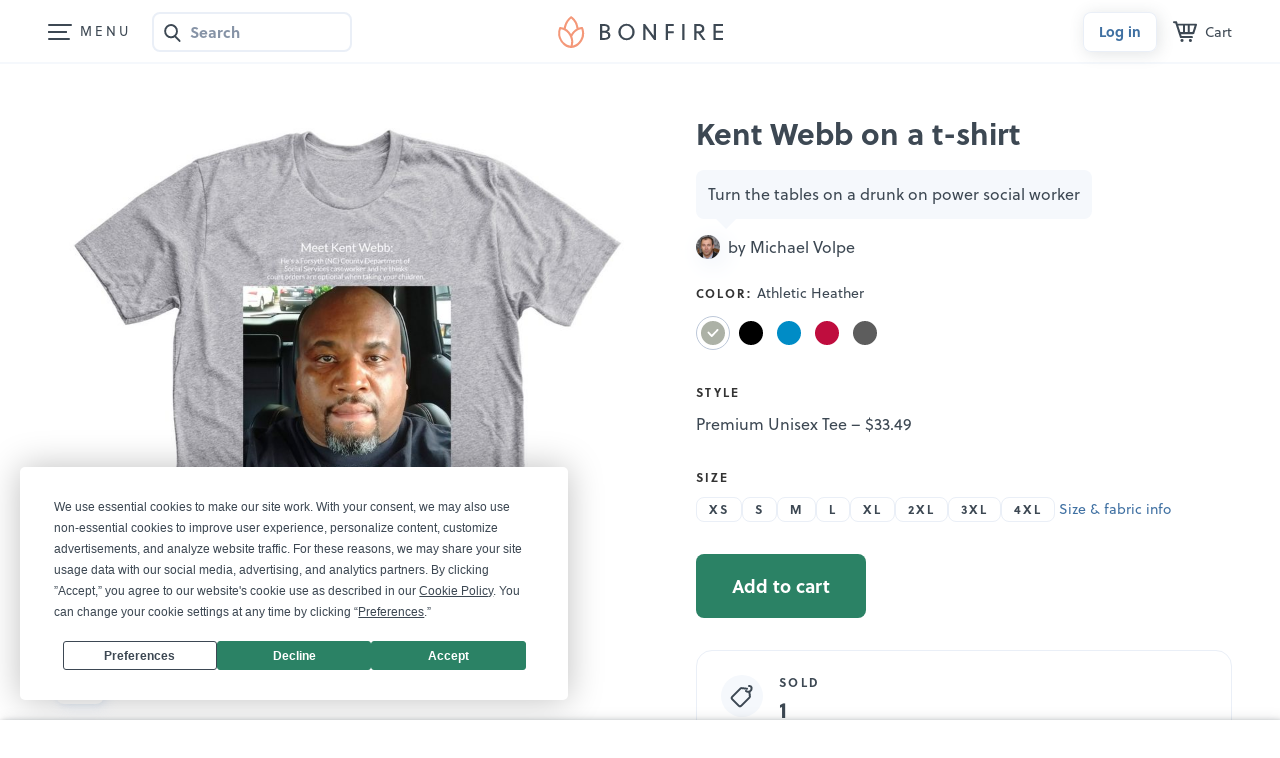

--- FILE ---
content_type: text/html; charset=utf-8
request_url: https://www.google.com/recaptcha/api2/anchor?ar=1&k=6LeCxK8qAAAAAGMfQOUPUf3O4yFZqEPf8UW15UZe&co=aHR0cHM6Ly93d3cuYm9uZmlyZS5jb206NDQz&hl=en&v=PoyoqOPhxBO7pBk68S4YbpHZ&size=invisible&anchor-ms=20000&execute-ms=30000&cb=5y2y02vbbgvl
body_size: 48526
content:
<!DOCTYPE HTML><html dir="ltr" lang="en"><head><meta http-equiv="Content-Type" content="text/html; charset=UTF-8">
<meta http-equiv="X-UA-Compatible" content="IE=edge">
<title>reCAPTCHA</title>
<style type="text/css">
/* cyrillic-ext */
@font-face {
  font-family: 'Roboto';
  font-style: normal;
  font-weight: 400;
  font-stretch: 100%;
  src: url(//fonts.gstatic.com/s/roboto/v48/KFO7CnqEu92Fr1ME7kSn66aGLdTylUAMa3GUBHMdazTgWw.woff2) format('woff2');
  unicode-range: U+0460-052F, U+1C80-1C8A, U+20B4, U+2DE0-2DFF, U+A640-A69F, U+FE2E-FE2F;
}
/* cyrillic */
@font-face {
  font-family: 'Roboto';
  font-style: normal;
  font-weight: 400;
  font-stretch: 100%;
  src: url(//fonts.gstatic.com/s/roboto/v48/KFO7CnqEu92Fr1ME7kSn66aGLdTylUAMa3iUBHMdazTgWw.woff2) format('woff2');
  unicode-range: U+0301, U+0400-045F, U+0490-0491, U+04B0-04B1, U+2116;
}
/* greek-ext */
@font-face {
  font-family: 'Roboto';
  font-style: normal;
  font-weight: 400;
  font-stretch: 100%;
  src: url(//fonts.gstatic.com/s/roboto/v48/KFO7CnqEu92Fr1ME7kSn66aGLdTylUAMa3CUBHMdazTgWw.woff2) format('woff2');
  unicode-range: U+1F00-1FFF;
}
/* greek */
@font-face {
  font-family: 'Roboto';
  font-style: normal;
  font-weight: 400;
  font-stretch: 100%;
  src: url(//fonts.gstatic.com/s/roboto/v48/KFO7CnqEu92Fr1ME7kSn66aGLdTylUAMa3-UBHMdazTgWw.woff2) format('woff2');
  unicode-range: U+0370-0377, U+037A-037F, U+0384-038A, U+038C, U+038E-03A1, U+03A3-03FF;
}
/* math */
@font-face {
  font-family: 'Roboto';
  font-style: normal;
  font-weight: 400;
  font-stretch: 100%;
  src: url(//fonts.gstatic.com/s/roboto/v48/KFO7CnqEu92Fr1ME7kSn66aGLdTylUAMawCUBHMdazTgWw.woff2) format('woff2');
  unicode-range: U+0302-0303, U+0305, U+0307-0308, U+0310, U+0312, U+0315, U+031A, U+0326-0327, U+032C, U+032F-0330, U+0332-0333, U+0338, U+033A, U+0346, U+034D, U+0391-03A1, U+03A3-03A9, U+03B1-03C9, U+03D1, U+03D5-03D6, U+03F0-03F1, U+03F4-03F5, U+2016-2017, U+2034-2038, U+203C, U+2040, U+2043, U+2047, U+2050, U+2057, U+205F, U+2070-2071, U+2074-208E, U+2090-209C, U+20D0-20DC, U+20E1, U+20E5-20EF, U+2100-2112, U+2114-2115, U+2117-2121, U+2123-214F, U+2190, U+2192, U+2194-21AE, U+21B0-21E5, U+21F1-21F2, U+21F4-2211, U+2213-2214, U+2216-22FF, U+2308-230B, U+2310, U+2319, U+231C-2321, U+2336-237A, U+237C, U+2395, U+239B-23B7, U+23D0, U+23DC-23E1, U+2474-2475, U+25AF, U+25B3, U+25B7, U+25BD, U+25C1, U+25CA, U+25CC, U+25FB, U+266D-266F, U+27C0-27FF, U+2900-2AFF, U+2B0E-2B11, U+2B30-2B4C, U+2BFE, U+3030, U+FF5B, U+FF5D, U+1D400-1D7FF, U+1EE00-1EEFF;
}
/* symbols */
@font-face {
  font-family: 'Roboto';
  font-style: normal;
  font-weight: 400;
  font-stretch: 100%;
  src: url(//fonts.gstatic.com/s/roboto/v48/KFO7CnqEu92Fr1ME7kSn66aGLdTylUAMaxKUBHMdazTgWw.woff2) format('woff2');
  unicode-range: U+0001-000C, U+000E-001F, U+007F-009F, U+20DD-20E0, U+20E2-20E4, U+2150-218F, U+2190, U+2192, U+2194-2199, U+21AF, U+21E6-21F0, U+21F3, U+2218-2219, U+2299, U+22C4-22C6, U+2300-243F, U+2440-244A, U+2460-24FF, U+25A0-27BF, U+2800-28FF, U+2921-2922, U+2981, U+29BF, U+29EB, U+2B00-2BFF, U+4DC0-4DFF, U+FFF9-FFFB, U+10140-1018E, U+10190-1019C, U+101A0, U+101D0-101FD, U+102E0-102FB, U+10E60-10E7E, U+1D2C0-1D2D3, U+1D2E0-1D37F, U+1F000-1F0FF, U+1F100-1F1AD, U+1F1E6-1F1FF, U+1F30D-1F30F, U+1F315, U+1F31C, U+1F31E, U+1F320-1F32C, U+1F336, U+1F378, U+1F37D, U+1F382, U+1F393-1F39F, U+1F3A7-1F3A8, U+1F3AC-1F3AF, U+1F3C2, U+1F3C4-1F3C6, U+1F3CA-1F3CE, U+1F3D4-1F3E0, U+1F3ED, U+1F3F1-1F3F3, U+1F3F5-1F3F7, U+1F408, U+1F415, U+1F41F, U+1F426, U+1F43F, U+1F441-1F442, U+1F444, U+1F446-1F449, U+1F44C-1F44E, U+1F453, U+1F46A, U+1F47D, U+1F4A3, U+1F4B0, U+1F4B3, U+1F4B9, U+1F4BB, U+1F4BF, U+1F4C8-1F4CB, U+1F4D6, U+1F4DA, U+1F4DF, U+1F4E3-1F4E6, U+1F4EA-1F4ED, U+1F4F7, U+1F4F9-1F4FB, U+1F4FD-1F4FE, U+1F503, U+1F507-1F50B, U+1F50D, U+1F512-1F513, U+1F53E-1F54A, U+1F54F-1F5FA, U+1F610, U+1F650-1F67F, U+1F687, U+1F68D, U+1F691, U+1F694, U+1F698, U+1F6AD, U+1F6B2, U+1F6B9-1F6BA, U+1F6BC, U+1F6C6-1F6CF, U+1F6D3-1F6D7, U+1F6E0-1F6EA, U+1F6F0-1F6F3, U+1F6F7-1F6FC, U+1F700-1F7FF, U+1F800-1F80B, U+1F810-1F847, U+1F850-1F859, U+1F860-1F887, U+1F890-1F8AD, U+1F8B0-1F8BB, U+1F8C0-1F8C1, U+1F900-1F90B, U+1F93B, U+1F946, U+1F984, U+1F996, U+1F9E9, U+1FA00-1FA6F, U+1FA70-1FA7C, U+1FA80-1FA89, U+1FA8F-1FAC6, U+1FACE-1FADC, U+1FADF-1FAE9, U+1FAF0-1FAF8, U+1FB00-1FBFF;
}
/* vietnamese */
@font-face {
  font-family: 'Roboto';
  font-style: normal;
  font-weight: 400;
  font-stretch: 100%;
  src: url(//fonts.gstatic.com/s/roboto/v48/KFO7CnqEu92Fr1ME7kSn66aGLdTylUAMa3OUBHMdazTgWw.woff2) format('woff2');
  unicode-range: U+0102-0103, U+0110-0111, U+0128-0129, U+0168-0169, U+01A0-01A1, U+01AF-01B0, U+0300-0301, U+0303-0304, U+0308-0309, U+0323, U+0329, U+1EA0-1EF9, U+20AB;
}
/* latin-ext */
@font-face {
  font-family: 'Roboto';
  font-style: normal;
  font-weight: 400;
  font-stretch: 100%;
  src: url(//fonts.gstatic.com/s/roboto/v48/KFO7CnqEu92Fr1ME7kSn66aGLdTylUAMa3KUBHMdazTgWw.woff2) format('woff2');
  unicode-range: U+0100-02BA, U+02BD-02C5, U+02C7-02CC, U+02CE-02D7, U+02DD-02FF, U+0304, U+0308, U+0329, U+1D00-1DBF, U+1E00-1E9F, U+1EF2-1EFF, U+2020, U+20A0-20AB, U+20AD-20C0, U+2113, U+2C60-2C7F, U+A720-A7FF;
}
/* latin */
@font-face {
  font-family: 'Roboto';
  font-style: normal;
  font-weight: 400;
  font-stretch: 100%;
  src: url(//fonts.gstatic.com/s/roboto/v48/KFO7CnqEu92Fr1ME7kSn66aGLdTylUAMa3yUBHMdazQ.woff2) format('woff2');
  unicode-range: U+0000-00FF, U+0131, U+0152-0153, U+02BB-02BC, U+02C6, U+02DA, U+02DC, U+0304, U+0308, U+0329, U+2000-206F, U+20AC, U+2122, U+2191, U+2193, U+2212, U+2215, U+FEFF, U+FFFD;
}
/* cyrillic-ext */
@font-face {
  font-family: 'Roboto';
  font-style: normal;
  font-weight: 500;
  font-stretch: 100%;
  src: url(//fonts.gstatic.com/s/roboto/v48/KFO7CnqEu92Fr1ME7kSn66aGLdTylUAMa3GUBHMdazTgWw.woff2) format('woff2');
  unicode-range: U+0460-052F, U+1C80-1C8A, U+20B4, U+2DE0-2DFF, U+A640-A69F, U+FE2E-FE2F;
}
/* cyrillic */
@font-face {
  font-family: 'Roboto';
  font-style: normal;
  font-weight: 500;
  font-stretch: 100%;
  src: url(//fonts.gstatic.com/s/roboto/v48/KFO7CnqEu92Fr1ME7kSn66aGLdTylUAMa3iUBHMdazTgWw.woff2) format('woff2');
  unicode-range: U+0301, U+0400-045F, U+0490-0491, U+04B0-04B1, U+2116;
}
/* greek-ext */
@font-face {
  font-family: 'Roboto';
  font-style: normal;
  font-weight: 500;
  font-stretch: 100%;
  src: url(//fonts.gstatic.com/s/roboto/v48/KFO7CnqEu92Fr1ME7kSn66aGLdTylUAMa3CUBHMdazTgWw.woff2) format('woff2');
  unicode-range: U+1F00-1FFF;
}
/* greek */
@font-face {
  font-family: 'Roboto';
  font-style: normal;
  font-weight: 500;
  font-stretch: 100%;
  src: url(//fonts.gstatic.com/s/roboto/v48/KFO7CnqEu92Fr1ME7kSn66aGLdTylUAMa3-UBHMdazTgWw.woff2) format('woff2');
  unicode-range: U+0370-0377, U+037A-037F, U+0384-038A, U+038C, U+038E-03A1, U+03A3-03FF;
}
/* math */
@font-face {
  font-family: 'Roboto';
  font-style: normal;
  font-weight: 500;
  font-stretch: 100%;
  src: url(//fonts.gstatic.com/s/roboto/v48/KFO7CnqEu92Fr1ME7kSn66aGLdTylUAMawCUBHMdazTgWw.woff2) format('woff2');
  unicode-range: U+0302-0303, U+0305, U+0307-0308, U+0310, U+0312, U+0315, U+031A, U+0326-0327, U+032C, U+032F-0330, U+0332-0333, U+0338, U+033A, U+0346, U+034D, U+0391-03A1, U+03A3-03A9, U+03B1-03C9, U+03D1, U+03D5-03D6, U+03F0-03F1, U+03F4-03F5, U+2016-2017, U+2034-2038, U+203C, U+2040, U+2043, U+2047, U+2050, U+2057, U+205F, U+2070-2071, U+2074-208E, U+2090-209C, U+20D0-20DC, U+20E1, U+20E5-20EF, U+2100-2112, U+2114-2115, U+2117-2121, U+2123-214F, U+2190, U+2192, U+2194-21AE, U+21B0-21E5, U+21F1-21F2, U+21F4-2211, U+2213-2214, U+2216-22FF, U+2308-230B, U+2310, U+2319, U+231C-2321, U+2336-237A, U+237C, U+2395, U+239B-23B7, U+23D0, U+23DC-23E1, U+2474-2475, U+25AF, U+25B3, U+25B7, U+25BD, U+25C1, U+25CA, U+25CC, U+25FB, U+266D-266F, U+27C0-27FF, U+2900-2AFF, U+2B0E-2B11, U+2B30-2B4C, U+2BFE, U+3030, U+FF5B, U+FF5D, U+1D400-1D7FF, U+1EE00-1EEFF;
}
/* symbols */
@font-face {
  font-family: 'Roboto';
  font-style: normal;
  font-weight: 500;
  font-stretch: 100%;
  src: url(//fonts.gstatic.com/s/roboto/v48/KFO7CnqEu92Fr1ME7kSn66aGLdTylUAMaxKUBHMdazTgWw.woff2) format('woff2');
  unicode-range: U+0001-000C, U+000E-001F, U+007F-009F, U+20DD-20E0, U+20E2-20E4, U+2150-218F, U+2190, U+2192, U+2194-2199, U+21AF, U+21E6-21F0, U+21F3, U+2218-2219, U+2299, U+22C4-22C6, U+2300-243F, U+2440-244A, U+2460-24FF, U+25A0-27BF, U+2800-28FF, U+2921-2922, U+2981, U+29BF, U+29EB, U+2B00-2BFF, U+4DC0-4DFF, U+FFF9-FFFB, U+10140-1018E, U+10190-1019C, U+101A0, U+101D0-101FD, U+102E0-102FB, U+10E60-10E7E, U+1D2C0-1D2D3, U+1D2E0-1D37F, U+1F000-1F0FF, U+1F100-1F1AD, U+1F1E6-1F1FF, U+1F30D-1F30F, U+1F315, U+1F31C, U+1F31E, U+1F320-1F32C, U+1F336, U+1F378, U+1F37D, U+1F382, U+1F393-1F39F, U+1F3A7-1F3A8, U+1F3AC-1F3AF, U+1F3C2, U+1F3C4-1F3C6, U+1F3CA-1F3CE, U+1F3D4-1F3E0, U+1F3ED, U+1F3F1-1F3F3, U+1F3F5-1F3F7, U+1F408, U+1F415, U+1F41F, U+1F426, U+1F43F, U+1F441-1F442, U+1F444, U+1F446-1F449, U+1F44C-1F44E, U+1F453, U+1F46A, U+1F47D, U+1F4A3, U+1F4B0, U+1F4B3, U+1F4B9, U+1F4BB, U+1F4BF, U+1F4C8-1F4CB, U+1F4D6, U+1F4DA, U+1F4DF, U+1F4E3-1F4E6, U+1F4EA-1F4ED, U+1F4F7, U+1F4F9-1F4FB, U+1F4FD-1F4FE, U+1F503, U+1F507-1F50B, U+1F50D, U+1F512-1F513, U+1F53E-1F54A, U+1F54F-1F5FA, U+1F610, U+1F650-1F67F, U+1F687, U+1F68D, U+1F691, U+1F694, U+1F698, U+1F6AD, U+1F6B2, U+1F6B9-1F6BA, U+1F6BC, U+1F6C6-1F6CF, U+1F6D3-1F6D7, U+1F6E0-1F6EA, U+1F6F0-1F6F3, U+1F6F7-1F6FC, U+1F700-1F7FF, U+1F800-1F80B, U+1F810-1F847, U+1F850-1F859, U+1F860-1F887, U+1F890-1F8AD, U+1F8B0-1F8BB, U+1F8C0-1F8C1, U+1F900-1F90B, U+1F93B, U+1F946, U+1F984, U+1F996, U+1F9E9, U+1FA00-1FA6F, U+1FA70-1FA7C, U+1FA80-1FA89, U+1FA8F-1FAC6, U+1FACE-1FADC, U+1FADF-1FAE9, U+1FAF0-1FAF8, U+1FB00-1FBFF;
}
/* vietnamese */
@font-face {
  font-family: 'Roboto';
  font-style: normal;
  font-weight: 500;
  font-stretch: 100%;
  src: url(//fonts.gstatic.com/s/roboto/v48/KFO7CnqEu92Fr1ME7kSn66aGLdTylUAMa3OUBHMdazTgWw.woff2) format('woff2');
  unicode-range: U+0102-0103, U+0110-0111, U+0128-0129, U+0168-0169, U+01A0-01A1, U+01AF-01B0, U+0300-0301, U+0303-0304, U+0308-0309, U+0323, U+0329, U+1EA0-1EF9, U+20AB;
}
/* latin-ext */
@font-face {
  font-family: 'Roboto';
  font-style: normal;
  font-weight: 500;
  font-stretch: 100%;
  src: url(//fonts.gstatic.com/s/roboto/v48/KFO7CnqEu92Fr1ME7kSn66aGLdTylUAMa3KUBHMdazTgWw.woff2) format('woff2');
  unicode-range: U+0100-02BA, U+02BD-02C5, U+02C7-02CC, U+02CE-02D7, U+02DD-02FF, U+0304, U+0308, U+0329, U+1D00-1DBF, U+1E00-1E9F, U+1EF2-1EFF, U+2020, U+20A0-20AB, U+20AD-20C0, U+2113, U+2C60-2C7F, U+A720-A7FF;
}
/* latin */
@font-face {
  font-family: 'Roboto';
  font-style: normal;
  font-weight: 500;
  font-stretch: 100%;
  src: url(//fonts.gstatic.com/s/roboto/v48/KFO7CnqEu92Fr1ME7kSn66aGLdTylUAMa3yUBHMdazQ.woff2) format('woff2');
  unicode-range: U+0000-00FF, U+0131, U+0152-0153, U+02BB-02BC, U+02C6, U+02DA, U+02DC, U+0304, U+0308, U+0329, U+2000-206F, U+20AC, U+2122, U+2191, U+2193, U+2212, U+2215, U+FEFF, U+FFFD;
}
/* cyrillic-ext */
@font-face {
  font-family: 'Roboto';
  font-style: normal;
  font-weight: 900;
  font-stretch: 100%;
  src: url(//fonts.gstatic.com/s/roboto/v48/KFO7CnqEu92Fr1ME7kSn66aGLdTylUAMa3GUBHMdazTgWw.woff2) format('woff2');
  unicode-range: U+0460-052F, U+1C80-1C8A, U+20B4, U+2DE0-2DFF, U+A640-A69F, U+FE2E-FE2F;
}
/* cyrillic */
@font-face {
  font-family: 'Roboto';
  font-style: normal;
  font-weight: 900;
  font-stretch: 100%;
  src: url(//fonts.gstatic.com/s/roboto/v48/KFO7CnqEu92Fr1ME7kSn66aGLdTylUAMa3iUBHMdazTgWw.woff2) format('woff2');
  unicode-range: U+0301, U+0400-045F, U+0490-0491, U+04B0-04B1, U+2116;
}
/* greek-ext */
@font-face {
  font-family: 'Roboto';
  font-style: normal;
  font-weight: 900;
  font-stretch: 100%;
  src: url(//fonts.gstatic.com/s/roboto/v48/KFO7CnqEu92Fr1ME7kSn66aGLdTylUAMa3CUBHMdazTgWw.woff2) format('woff2');
  unicode-range: U+1F00-1FFF;
}
/* greek */
@font-face {
  font-family: 'Roboto';
  font-style: normal;
  font-weight: 900;
  font-stretch: 100%;
  src: url(//fonts.gstatic.com/s/roboto/v48/KFO7CnqEu92Fr1ME7kSn66aGLdTylUAMa3-UBHMdazTgWw.woff2) format('woff2');
  unicode-range: U+0370-0377, U+037A-037F, U+0384-038A, U+038C, U+038E-03A1, U+03A3-03FF;
}
/* math */
@font-face {
  font-family: 'Roboto';
  font-style: normal;
  font-weight: 900;
  font-stretch: 100%;
  src: url(//fonts.gstatic.com/s/roboto/v48/KFO7CnqEu92Fr1ME7kSn66aGLdTylUAMawCUBHMdazTgWw.woff2) format('woff2');
  unicode-range: U+0302-0303, U+0305, U+0307-0308, U+0310, U+0312, U+0315, U+031A, U+0326-0327, U+032C, U+032F-0330, U+0332-0333, U+0338, U+033A, U+0346, U+034D, U+0391-03A1, U+03A3-03A9, U+03B1-03C9, U+03D1, U+03D5-03D6, U+03F0-03F1, U+03F4-03F5, U+2016-2017, U+2034-2038, U+203C, U+2040, U+2043, U+2047, U+2050, U+2057, U+205F, U+2070-2071, U+2074-208E, U+2090-209C, U+20D0-20DC, U+20E1, U+20E5-20EF, U+2100-2112, U+2114-2115, U+2117-2121, U+2123-214F, U+2190, U+2192, U+2194-21AE, U+21B0-21E5, U+21F1-21F2, U+21F4-2211, U+2213-2214, U+2216-22FF, U+2308-230B, U+2310, U+2319, U+231C-2321, U+2336-237A, U+237C, U+2395, U+239B-23B7, U+23D0, U+23DC-23E1, U+2474-2475, U+25AF, U+25B3, U+25B7, U+25BD, U+25C1, U+25CA, U+25CC, U+25FB, U+266D-266F, U+27C0-27FF, U+2900-2AFF, U+2B0E-2B11, U+2B30-2B4C, U+2BFE, U+3030, U+FF5B, U+FF5D, U+1D400-1D7FF, U+1EE00-1EEFF;
}
/* symbols */
@font-face {
  font-family: 'Roboto';
  font-style: normal;
  font-weight: 900;
  font-stretch: 100%;
  src: url(//fonts.gstatic.com/s/roboto/v48/KFO7CnqEu92Fr1ME7kSn66aGLdTylUAMaxKUBHMdazTgWw.woff2) format('woff2');
  unicode-range: U+0001-000C, U+000E-001F, U+007F-009F, U+20DD-20E0, U+20E2-20E4, U+2150-218F, U+2190, U+2192, U+2194-2199, U+21AF, U+21E6-21F0, U+21F3, U+2218-2219, U+2299, U+22C4-22C6, U+2300-243F, U+2440-244A, U+2460-24FF, U+25A0-27BF, U+2800-28FF, U+2921-2922, U+2981, U+29BF, U+29EB, U+2B00-2BFF, U+4DC0-4DFF, U+FFF9-FFFB, U+10140-1018E, U+10190-1019C, U+101A0, U+101D0-101FD, U+102E0-102FB, U+10E60-10E7E, U+1D2C0-1D2D3, U+1D2E0-1D37F, U+1F000-1F0FF, U+1F100-1F1AD, U+1F1E6-1F1FF, U+1F30D-1F30F, U+1F315, U+1F31C, U+1F31E, U+1F320-1F32C, U+1F336, U+1F378, U+1F37D, U+1F382, U+1F393-1F39F, U+1F3A7-1F3A8, U+1F3AC-1F3AF, U+1F3C2, U+1F3C4-1F3C6, U+1F3CA-1F3CE, U+1F3D4-1F3E0, U+1F3ED, U+1F3F1-1F3F3, U+1F3F5-1F3F7, U+1F408, U+1F415, U+1F41F, U+1F426, U+1F43F, U+1F441-1F442, U+1F444, U+1F446-1F449, U+1F44C-1F44E, U+1F453, U+1F46A, U+1F47D, U+1F4A3, U+1F4B0, U+1F4B3, U+1F4B9, U+1F4BB, U+1F4BF, U+1F4C8-1F4CB, U+1F4D6, U+1F4DA, U+1F4DF, U+1F4E3-1F4E6, U+1F4EA-1F4ED, U+1F4F7, U+1F4F9-1F4FB, U+1F4FD-1F4FE, U+1F503, U+1F507-1F50B, U+1F50D, U+1F512-1F513, U+1F53E-1F54A, U+1F54F-1F5FA, U+1F610, U+1F650-1F67F, U+1F687, U+1F68D, U+1F691, U+1F694, U+1F698, U+1F6AD, U+1F6B2, U+1F6B9-1F6BA, U+1F6BC, U+1F6C6-1F6CF, U+1F6D3-1F6D7, U+1F6E0-1F6EA, U+1F6F0-1F6F3, U+1F6F7-1F6FC, U+1F700-1F7FF, U+1F800-1F80B, U+1F810-1F847, U+1F850-1F859, U+1F860-1F887, U+1F890-1F8AD, U+1F8B0-1F8BB, U+1F8C0-1F8C1, U+1F900-1F90B, U+1F93B, U+1F946, U+1F984, U+1F996, U+1F9E9, U+1FA00-1FA6F, U+1FA70-1FA7C, U+1FA80-1FA89, U+1FA8F-1FAC6, U+1FACE-1FADC, U+1FADF-1FAE9, U+1FAF0-1FAF8, U+1FB00-1FBFF;
}
/* vietnamese */
@font-face {
  font-family: 'Roboto';
  font-style: normal;
  font-weight: 900;
  font-stretch: 100%;
  src: url(//fonts.gstatic.com/s/roboto/v48/KFO7CnqEu92Fr1ME7kSn66aGLdTylUAMa3OUBHMdazTgWw.woff2) format('woff2');
  unicode-range: U+0102-0103, U+0110-0111, U+0128-0129, U+0168-0169, U+01A0-01A1, U+01AF-01B0, U+0300-0301, U+0303-0304, U+0308-0309, U+0323, U+0329, U+1EA0-1EF9, U+20AB;
}
/* latin-ext */
@font-face {
  font-family: 'Roboto';
  font-style: normal;
  font-weight: 900;
  font-stretch: 100%;
  src: url(//fonts.gstatic.com/s/roboto/v48/KFO7CnqEu92Fr1ME7kSn66aGLdTylUAMa3KUBHMdazTgWw.woff2) format('woff2');
  unicode-range: U+0100-02BA, U+02BD-02C5, U+02C7-02CC, U+02CE-02D7, U+02DD-02FF, U+0304, U+0308, U+0329, U+1D00-1DBF, U+1E00-1E9F, U+1EF2-1EFF, U+2020, U+20A0-20AB, U+20AD-20C0, U+2113, U+2C60-2C7F, U+A720-A7FF;
}
/* latin */
@font-face {
  font-family: 'Roboto';
  font-style: normal;
  font-weight: 900;
  font-stretch: 100%;
  src: url(//fonts.gstatic.com/s/roboto/v48/KFO7CnqEu92Fr1ME7kSn66aGLdTylUAMa3yUBHMdazQ.woff2) format('woff2');
  unicode-range: U+0000-00FF, U+0131, U+0152-0153, U+02BB-02BC, U+02C6, U+02DA, U+02DC, U+0304, U+0308, U+0329, U+2000-206F, U+20AC, U+2122, U+2191, U+2193, U+2212, U+2215, U+FEFF, U+FFFD;
}

</style>
<link rel="stylesheet" type="text/css" href="https://www.gstatic.com/recaptcha/releases/PoyoqOPhxBO7pBk68S4YbpHZ/styles__ltr.css">
<script nonce="4EEajI2eAfFycgwt2GoiOw" type="text/javascript">window['__recaptcha_api'] = 'https://www.google.com/recaptcha/api2/';</script>
<script type="text/javascript" src="https://www.gstatic.com/recaptcha/releases/PoyoqOPhxBO7pBk68S4YbpHZ/recaptcha__en.js" nonce="4EEajI2eAfFycgwt2GoiOw">
      
    </script></head>
<body><div id="rc-anchor-alert" class="rc-anchor-alert"></div>
<input type="hidden" id="recaptcha-token" value="[base64]">
<script type="text/javascript" nonce="4EEajI2eAfFycgwt2GoiOw">
      recaptcha.anchor.Main.init("[\x22ainput\x22,[\x22bgdata\x22,\x22\x22,\[base64]/[base64]/[base64]/ZyhXLGgpOnEoW04sMjEsbF0sVywwKSxoKSxmYWxzZSxmYWxzZSl9Y2F0Y2goayl7RygzNTgsVyk/[base64]/[base64]/[base64]/[base64]/[base64]/[base64]/[base64]/bmV3IEJbT10oRFswXSk6dz09Mj9uZXcgQltPXShEWzBdLERbMV0pOnc9PTM/bmV3IEJbT10oRFswXSxEWzFdLERbMl0pOnc9PTQ/[base64]/[base64]/[base64]/[base64]/[base64]\\u003d\x22,\[base64]\\u003d\\u003d\x22,\x22AcOiJzAcCGUnR8OvOQYRagPDtntRw5lUawdfTcO8aX3Cs3Znw6B7w51PaHpWw7rCgMKgRH5owplZw5Vxw4LDmgPDvVvDisKCZgrCk1/Ck8OyLsKiw5IGQ8KRHRPDpcKew4HDkmHDjmXDp1cAwrrCm3/DuMOXb8OrQidvO3fCqsKDwppMw6psw6Byw4zDtsKZSMKyfsKkwqliezR0S8O2b0gowqMmDlAJwr09wrJkcQcABSFRwqXDtgPDkWjDq8OOwoggw4nCpjTDmsOtQFHDpU5gwpbCvjVGcS3DizVJw7jDtmA8wpfCtcOKw5vDow/CmhjCm3RUTAQ4w5vCkSYTwozCn8O/[base64]/CjsOONcO0AcOCw6rCnsKAbxjChMO4w7ALfn/[base64]/EcKzAsOkaMOHw5UOw50ww73CvgJLXsOYw6rDmMOpwogvwqvCtnbDiMODSMKfOEI4Sn7CqMOiw7nDmcKawovCkgLDh2Aswr0GV8KEwp7DujrCpMKrdsKJZQbDk8OSTVVmwrDDgcK/[base64]/CqcK7w7dXwrsHLMKvB3fCj8K7w5/Cp8OxwoQFOsKhdm7Cu8KBwqLDiklWPsKYBgTDhkjCkMOaHU9lw7BRFcOYwrnCpntZJ0plwqvCgAXDqcKBw77CuDrClMKdIg/[base64]/DvSPCtcO5D0XCvMKAHxnClsOPw7AxTsOnw4bCqnvDocOTGcKmQcO9w4TDokjClcKibsO1w6rDtxBZw4R7WsOiwrnDp08awpodwojCo1vDkT4Bw73Dll/DqTY6JsKwFjjCj05UFsKtKnMdKMKnTMKlFQbCrlrDv8OrcXRuw6l2wpQxIsKWw7HCgsK4TlDCoMOzw7YiwqwKwrhTcy/ChsOKwooywr/[base64]/CjCfDmjbCkcKywqbDvMOeVBjDncKAcHtRwqLCiiQIwoQdTy9cw6rDjcOUwq7DscKSfMK4wp7CqMO9DsKha8KzB8KOwr9/UsOlL8OMPMK0DTjDrlfCjm/Cm8OzDRzDosKdSEzDucOREcKRb8K4O8O0w5jDoCnDoMOwwq81DcKsVsOaGGMcZ8K7w5nCvsKdwqMqw5zDnWTCq8O9ZnTDmcKcZAA/wpDDnsObw7kWw4rDgSvCnsKNwrkawqLCnsK/CcK1w7oTXmghJX3DpMKrM8KxwpzClV7DuMKgwqDClcKowrDDpgsqDC/CujDCkEsAPDJJwoQ9dsK2M294w7bCijXDhnfCq8K3IsKwwpQDc8O0wqXChUvDiQArw7DCisKfdl8awrrClGlUYMKSMH7DqcOpHcOlwqE/wqUhwqg/w7DDhBLCjcKfw64Ow63Co8KZw6FvUy7CtijCh8OHw7d2w5vCjk/CoMO2wqzCljNdcsKywoRVw6M8w4hGW13DpUV9WyvClMOywoHCnkttwooow44iwoPCrsOZX8KzBFHDt8OYw5LCjMOUC8KOTQPDoxVqTcKBFllXw67Dh1TDiMO5wp5MGTQ+w6Yzw67CisOiwrbDocK/[base64]/VMKxfMK9MsKkwofCjcKKEcONw5HDmMOLwpwnGQPDulDCo2NRw4Y0BMKPwqAgGMK2w6c2M8KhM8OOwoosw4NNcQ/Cu8KUSg3DuB/CpzrCoMKeF8OwwpY5worDgRNqPScqw5dlwqAuc8KyQ0rDrTlfem7CrsKawoVhbcKFSMKiwpIvVMO5w79CTmNMwqLChsOfPH/DncKdwp3DpsOreRN5w5BNAht9IwbCpiJ2VHNawqvDnWY4d2x8b8OHwr/Dk8KswrrDqVhsFSzCrMK4I8OcOcO/[base64]/DjcOQACkEwojCnsOGKkogw7HCg10MKsKVBXR9fDfDt8KIw7rCh8OCEsOGLFkpwpdfVCnCtMOtRmPClcO6HcK1TG7ClsOxABMbH8OeYW3ChsORZcKMwr/[base64]/DnWVXw68Bw7/CiGIReHjCjsOjw4lAYMKpwrDCjlTClcOgwp3DmsORfsO/[base64]/XnprwoJkw6FNNcKObsOkw7nDlsKOw4fDizwEe8K/AGTCtD1PNyVdwpN4Y0wRF8K8F35/Y3NiVF9QbAQRCcKoLBNHw7DDkFzDksOkw4IGw6DCpy3DnF8sY8KUw5PDhFsTUMOjNlfChMKywopJwpLDl20gwqPDisO4w5LCucKCNcKawp3Cm1tIIMKfwp12wrRYwrldGBQhBUxeL8K8wpTDg8KePMOSwo/[base64]/DvFvDgRbDrMOdLGvDtzfDhGfCmRjClsKEwqAVwpwFL3YGwpjDhXNrw6TDg8Ohwq7Do0cSw7jDv18ufHwMw6ZmTMO1wqjChEnChwfDhMO7wrQzwqpjc8Ofw4/CjjgMw7xRCWE4wrYZBhIaV1pTwphwWsK7EMKcJHcgdsKWQCPCnHnCqi3DtMK7wrPCoMO8woZCwp9oTMKrX8OrBRcmwpoOwoBAKAzDgsK+NFRfwpPDnUHCkHHCiwfCnjjDu8Ohw6dOwrVPw54xYiHChk3DqxrDsMODVR85fsKpRjwEEUfDt3htID7DliNxJcO/[base64]/Dp15+w4YYdsO7biBJRsOGw7RrUV7CrEXDlWbCmlbCoEJ7woMow6zDgT3Ciggvwo1iwobCkhnDgMKkcVvCgkPDjsOvwrTDocKbS2XDlsK/[base64]/CqsOjSWJzw7XCgnXDhVQZw79fwoXCucOAwqAiVcKPJMKSUsOGwrsIwqrCjjUoCMKUJsKJw5PCgMKIwo/DpcK+acOxw4PCg8ONw4vDssK0w6MHw5d+VAUHPsKlw73Cm8OZGWh4DFsEw6wkBx3Ck8KGJsO8w77DncOvwrfDksOwQMO6ERLCpsOSGMOwGCXDssKIwqxBwrvDpMKPw6bDjxjCoXLDscK1GjjClnzClFk/wo/[base64]/Lh/CncKzw6vDiWw0w6PDjl3DksK/wofCmVTCgw43BX0zwofDtR7CnGtedcOqwoc+RCXDuwkTFsKUw5jDoUh/wpnCuMKKaiPCi03DqcKJEcOcYFvDnsOtWS5EaHEHfkBSwpfCiCbCnSh7w5rCrzDCnHhbXsKawoTDsRrDr1RRw6bDs8ORPQzCnMO7QsOaBXNkcRPDildIwrk8wpbChgvDvTF0wozDtsKRPsOdFcKOwq3DsMK2w6dzD8OWLcKnO1fCrB3CmHU1ED7Cn8OlwoYDL3d/w77DpXE0ZgPCl08TFcKRXhN0w67CimvCmXolw5pawph8OjXDssKzB28LJSd+w5fDoDtfwpXDjcKefRrCvMKQw5/DnFDCjkPCtMKTwrbCucKcw5sIQMOQwrjCpB3CtXbCqF/[base64]/CsT7DqyHClMKKB8KaB8KSDRvDkWHDoU7DocOmwpfCssK/w5QHW8ONw75cHi3DhXvCvlnCoHjDqic0Xh/DpcOPw5LCp8KxwpnCmEVeGXTCknNtUMKYw5rCgMKwwqrCjizDvTgLXmEyCV44eXXDjGbCr8KrwqTDlMK4FsOcwprDicO7XT7DtVLDuS3Do8O4DMKbw5XDicK9w7fDgcKSAiZ+woR9wrPDpHxgwpfCtcOXw40TwrFsw5nDucOeXxbDoQ7Dh8OywqkTw4IPTMKqw53CjG/Ds8OFw7DDg8OiVSfDtcOyw5DDuizCosKQazLDk0EAw4/[base64]/w7rDhgXDgsOjUMOXQMOmKzZuegpqw5LCoMK2wrk/[base64]/A8OcJsOsHcK/worCtEVNwqNcLsKpcXFfGMKJwqjCkh3CnHY+w4bCqXfDgcK2woXDhnLCrcOkwq7Ct8KuacOcESrCo8OCLMO3IzZKHkNLdgvCv0lvw5vCuX/DjHnCvsOcGsOvXEoHGVHDkMKUw50AKj/CosOZwrfDm8K5w6oMNsK5wr8SS8K8HsOAQMOow4LCrsK2M1jCmxFrQno3wpwja8OyHghFcMOkwrzCvMOMwqBTHsOOw4XDrAs7w5/DmsOFw7jDu8KLwqxrwrjCuXLDqVfCmcOMwrXCmMOIw4fCqcOxwqDClMKbSHAwD8K/w7NnwrZgZ2TClljCncKjw4rDncOJCsOBwrjCucOXWBErF1IxeMK0XsOzw5PDgn3CkwwNworCuMK4w57Dnn7Dil7DhSnCmnrCvUYmw74Ewq4ww5FJwqzDgjoVwox+w5rCuMOTAsOLw5krUsKxw7XDoUvCrkx/ZXl9J8KfZWfDh8KFw717DSPCtMODcMOoJk50w5BxaU1OAxA7woZza04ew59zw7h0Z8Kcw6NHJcKLwpTCmEsmFsK5wqPDq8O9EMOxPsKnTG7CpMK7wpRywplRwqpFHsOaw6tDwpHDvsKtFMKhKkPCvMK2worDpMKaasOcP8Ozw7YuwrY1ZH0xwp/Dq8Oew4DCmi3DtsO6w7xiw6TCrm/CnStyIMOIw7bDsz5UK0DCkkMXJcK7OMKGMcKUCk/DlxJWw7HCksO8FxfCr0EfRcOFA8KxwpobSV3DvgZEwrTDnSdbwoTDrR0ZSsKMRcOsBl7ChsO2wr7CtHzDmXB2BsOzw57DvMOFLy/ClsK+CcORw6IKKUfCmV9ww4jDo1E3w5dPwolhwrnCn8KVwozCny0GwqHDmyQxG8K5PicqdsK7KW96wp00w647IxvDqF7Ch8OAw79AwrPDvMORw4tGw4Naw557wofCnMO4acOSGA5iPz7Cm8KvwpMbwrnDtMKvw7E5TDFmWUcUw5VNEsOyw7YtJMK/[base64]/wpLDlQLCv2Yrw78eL8KTMXnCmsKMwqHCk8KiCMK/bRpWwp06woM4w4l0wp0dYcKOEisVHhxYfMO7O1nCisKQw4RlwpfDhw5ow6AGwqQRwr92S0pnEkIrDcOBeBHCnGvDvMKEeU1pwovDtcOow5MFwprDuWMmFiIZw6/Cn8KaP8OmHsKvw7RrZxHCpB3CtEJbwpBYG8Kmw5HDssKfBMO9ZifDjsKBS8OqecKsMXbDrMOow6rCn1vDvDFPw5UvRsKow50Gw7fCscK0ShrCmsOIwqcjDwViwrYySRNuw784bcOnw5fChsKvbVRoHxDDt8OdwprDrF/[base64]/CuQTCosKqw59GwqTDtcO4wpbCsjoGccKNw4HCt8KeRcOhUyzDlU/Dr2/[base64]/w6XCocKhEhDDrBrCkcOiMMKPOBLCocKMw4Mvw50rw7bCh24Iw6rCmDHCpsOxwpt8C0Jjw4UgwqHDvsKRcj7DpW3CtcKsdsOJUGtfw7PDgSLDkQ4KBcOfwr9yGcOfXGg7wpoSL8K5d8K9RcKEEEgbw591wqPDg8KlwqLDk8K5w7Newp3CtcOPcMOJOMKUM3vCnE/Dtk/CrG0twrbDh8Ozw48hwrTDuMKmIsOJw7Utw4HCjsO/w7XCmsKCw4fDrA/DiXfDvV9Vd8KaV8KCKTtNwr0Pwp1pwq3CusORHHPCrV87MMOSAyPDtEMWOsO3wq/[base64]/[base64]/Cp8OJDMKJwqpQwr88a1VMQFtow6Rrw4bChXLDoMOvwpbCvsKRwpbDvMKtagdyBWECJ2RoMD7DscKnwrwiw6t/BcK/[base64]/D8OOPsK8d1jCrTtmwqR6w63CoiBiESwXw7rCqmYfwrFuOMOsJsOgEDkOMw13wobCoGJbwr3CuW/Cl0vDvcKOeSrCjndyRcOLw4lSw5QbHMOVDlEKasOLccKaw4Bow48XFjFFMcORw7bCg8KrB8K1PS3CisKdPsOWwr3CrMOswpw0w6zDmcOAwohnIBBiwpjDssO4c3LDmsOEacK0wrEmfMO1U1F9cjHDo8KXVMKRwp/CtMOJelXCrR7CiHHCkwpaecOiMcOSwozDg8O9woxQwoRHO1VGBsKZwrYPTMK8XgnCoMOzQFzDiScAa2hGCUnCv8KqwroMBTvCp8KHXEXClCvCncKTwplZPMOQw7TCt8KMbcOPNQLDkMK6wrEhwq/CsMKjw7/Dvl3CvFAFw6Epwrkzw6zChcODw7DDp8KYQsO8O8OXw7VPw6fDjcKpwpxYw5rCiQ17EcKoPcO/[base64]/Co8K5OcOBexTDvcOzH8O7PjvCj8KnF1HDv1VGPCDDuQHCuXIBXsKEFcKTwovDl8KXacKcwp8zw7cgTHwTwo8cw6/Ch8OxWsKrw7o9wrQROsKGwp3CocKzwrIAPcKAw6Fkwr3CtlrCpMOdwpvCn8KGw7xAacKnWcKuw7XDgV/Cl8Otwoo+GlYWf2rChMK/bmY0CMKoB2nCi8ODwpXDmT5aw7jDr1nCvF3CtwMPFcOTwozCsCoqwoDDiQkfwr7CsGbDicK6AFcTwrzCi8Kwwo7DkGTCucOOIsOwRF05GAZATcOQwqXDl3BTQx/[base64]/w4R4w6o0wqnCqMK5YxDDjhbCkSYIworCiH/Co8O9d8OgwpYLSsKYDS97w7IJZ8OOJDsZT2kBwrTClsO/w6fCh3U/WMKGwphgM03DlAJIAsKdScKLwpZwwqVpw4d5wpHCrcK9McOxbsKfwo/DnEbDl1o8wrrDu8KzDcOCFcOce8OtEsOBNsKfGcOSZwkBfMONAS1TOGV1wrE9PcO2w4fCmcOFw4HChk7DpGnCr8OyQcKaUFBqwo0hEgFrD8Kkw5YnJMO8w7DCncOsaVkLH8KywqbCvWpfwrPCmh3CoRR5w44yCA0Iw6/DjV15J2rCiTJOw43DtizCq31Qw6twJ8KKw5zDpRvCkMKyw7QNw6/CmmINw5N5WcOPI8OUWsKGBUDDth4BAlwQQsOTKAxpw67ChkrCh8Kjw6LChMOEZUR0wohNw7laJUwXw7bCnTDCrMKnbw3CrGLDkHXDg8KeQHUBTys/[base64]/w7Alw77CvCNFcMO7wqBRasKXwpwzW19xw78UwqJLwqfDjsKQw4/DlWlxw4sew7nDhQ0tEsO4wr9sesKbOknCpBrDsVswUMOaWVvCuQc3BcOoLsOew5jCjUTCu2YHw7tXwp9Rw443w4bDssOFwrjCh8KkbAXDvD8pRX0PBwQiwq1+wp0Jwr1cw4xYKiHCuAPCucKywq0lw49Ew4jCtUIWw6XCkQPDoMOJw5/CmETCuk7CgsOlRiR9JsOZw4xJwp3Ck8OFwrsdwpN5w40RZsOuwojDtMKRD3XCj8Opwqpvw4rDjCgdw7rDicOnMVQ7fyXCrjlWY8O3W2zDkMKlwo7Cvh/Cp8O4w4/DisK2wr00TMK6c8KUK8OUwqrCvmBtwp8cwovCh2QbPMKZccKEVnLDo3knHMKLw7vDhcO0DA8jLVrCokPCi1DCvE4aHcO9QMOzeWjCq1zDvC3Do1vDjcK7bcO2w7HCmMKmwpgrDQbCjsONCMKrwo/[base64]/[base64]/DijQZw4zDjMORw7xfHsOlXcKqd1vClcOGB8K1wqoYK2cHW8KTw75IwqNgKMK/M8KAw4HDhxPCg8KPEMOjdFnDt8OjesKEGMKdw69uwrXDlsKCRigic8OmbRklw686w4xJdx4AQcOeFgVIdsKFOQbDlGzCg8KPw5p6w6vCgsKvw5/ClcKaWn0ywrRsbcKwJhfDgsKHw7xeSx43wrnDqWDDtiwgcsOGwpFww75rTMO6UsOmwq3Dl1MSbCdRWDLDl0LChHXCnsOcw5nDiMKUBsKpOFNQwqLDhSQpRsKNw6nCklQPK0DDoiNzwqUtC8K1BxLDlMO4FMKnajt9Mx4WIMOyOCzClsKow58gFHgVwp/CoFZhwrjDrsOcVTsaM0ZQw44zwqvCl8ODw4/CmQHDssOOKsOkwo7CiQ3Ci3LDsCVva8OpdgzDhsK8QcOHwot6wr3ChTzCpcK+wpxjwqR5wqDCmmokSsK6BS0kwrBjw4YdwqnDqS8ncMOZw4hWwrLCncOTw4DCkjEPDWjDm8K6wqcgw7PCqXJ8CMKlLMOew4Nnw4BbaSzDkcK/wpvDsj5dw73CuUIywrXDsE4nw7jDuklMwrp2NTXClmXDhMKHw5LCncKbwq8KwofCicKfV0TDi8KPeMKbwotkw7UBw4/ClAcmwoUDwq7DuwgRw4vDpsOWw7lDSCDCq04LwpnCkl7DrnrCr8OaRMKebcK+wprClcKEwoPCssKOf8KnwofDmcOowrZYw7pXcAkLS3UeB8OEVgHDisKhccKmw7MnFC9Jw5BIBsO2RMKkPMOcwoYtwq1TRcKxwrlTYcKzw6c/[base64]/CqMOrwrl1w73CisKbAA7ClMOWGXosw63Cj8Kkw5Q7wo0dw5LDk10lwoPDmQNJw6PCocOpHsKfwoF2ZcK/wqhuw7U/w4DDiMOYw6JEGcOPw6DCtsKow5pvwpzCq8O8w4nDjVHCuHkNCTDDnUVUeS5bPcOiesODw5A/wrNnw4TDuzMYw7s2wqDDnC7CgcK6wr3DkcOBXcOsw7p4w7dkLWY+GMO1w4YBwpfDu8OTwpHDlSvDlsO4OAIqdMKDADxNew4YXULDgCkWwqbCkUY1X8KsV8KEwp7ClWnCuzdnwpY1SsOlCiJqwpNhOljCkMKHw41pwrJ/VEfDq14jXcKrw4tILMOYGEzCn8O3wp3Dl3nDrcOKwr0Pw7JMcsO5NsOIw4TDrcKAWSHChsOYw6PCosOgFDjCiXrDuQ9fwp4zwoDChsOwTQ/Ds2nCv8OWKivCjcOiwotGN8Oyw5Uhw6QgGQ8BD8KeMFfCmcO/w6B2w5jCpsKJw5kLDBvDrUjChQxuw5cSwoI7HCYLw558eR3CmycXw7zDnsK9dwtKwqxiw5IOwrjDjQbCoBbDkcOAw63DtMKNBypkQcKfwrnCmCjDlgg6FMOOAcOBw4oTGsOHwqbCkcK8wpbCrcOpHiF1RTjDr3PCnMOXwqnCiyQaw67CqcOcRV/[base64]/DnVY+w6AJcsK4CsOoeE8mUHDCslHChsKZY1HCqGbDp0h1KsKCw5Ixw5HCu8OKQDBLA2IdO8O8w4vDkMOrwp7Dr0liwqNHV1/CrMOTN17Dj8OLwp83McKnwrLCkAF9RsO0MgjDryjDisOFXAptwqo9XlLCqScsw57Dsh7CqWoGw7xXw4rCs1wFJcK5bcKNwoZ0woAewpFvwpDDmcKmw7XCmGXChcKuS03DvMKRMMKVVBbDtDEEwr07DMKow4vCn8Orw4tFwoJ7wpAMcyvDjn/CgidUw43CksOxOsK/PgYQw40TwrnCi8KewpbCqMKew7zCk8KQwolew4ocIHYxwoQOMcO6w4fDtxd+GDkkTsOpwpvDrMOcNUXDlkPDow18P8KIw63DiMKlw4/CoFoVwqPCpsOdbcKnwo4CFi/DhsOmYCUHw7TDtD3DuyBLwqs8HEZtTmXDhEHCgMKkCinDtsKKwrkgXMOHwpjDt8OVw7DCpMKHwpvCpW3Cg1/Dl8OqUGbCs8OjfBHDucOKwrzCoD7DosKHMn7Ch8KzbcOHwoLChlTClSRFw5ReHXDCpMKfTMKIXsOZZMOSf8KIwoAoZHjCqCXDpsKCPcK2w4rDkADCvFc4wqXCvcKPwpbDrcKLOi/CicOAwrMRKDfCqMKcAm5EZHHChcKRaTMySMKXd8OYbcOew6nCqcKXNMO0X8O1w4cBE2bDpsOIwpXCqMKBw6ECwofCvj93J8ObYxHChsOwDhdUwoxvwoZaBcKnw50Yw79ewqfDm0PDsMKVTsKxwqlxwphLw53Cjhw/w6jCs1XCucORw6R+MD5fwojCij5wwqcrUsK4wqLCknVNw5XDmsKlQcKoWhnCpwnDtEouwpwvwoF/NcKGfG5MwrPCp8O5wrTDhcOFwqnDuMOrKsKqRMKgwrbCtsKRwpjDgcKQB8OVwr03woBwUsO7w5/[base64]/[base64]/DjkYYDlImEcOLwrxNZ8K8w7RDTXvDpMOweHLDgcKZw5Bpw5TCgsKww6xSOi5sw6/DpywBw4tofHk5w5vDi8Ksw4DDqcKmwqEIwp/DngokwrnCnMKqHsK2w7BoNsKYXTnCviPCtsKqwrrDv2FTe8Ksw4AXEXBic0nCg8OiY0nDgMOpwqV8w4UzUGvDiT43wpjDscOQw4rCoMK8w4FnRmJCDns+XzrDo8O0HWRbw5zCuCHCgmMww5Isw6IjwoXDhsKtwr0lw6bDhMOgwojDoU3DgR/DrGtHw7ZIYHbCksOCwpXCicKDw6XClMO5LcKBdMOUw7XCvRvCjMOOwocTwrzChllAw67Dl8K8BhstwqPCvnHDug/Cg8OdwqLCr3xJwq97wpDCusO6H8K8aMOTXF5LNiMEQcK/wpMGw6w0ZEsEVcOKMiAACDfDmBRAfcOpLBEAB8KeLmnCvFXCimE9w4Nhw5fDkMO4w7ZGw6LDtjwVGzhfwovDvcOaw7fCuU/DpwDDjcOIwotAw73Diwptw7vCqhnDtsKMw6TDv3pawrJ2w7VVw4zDvHnDp3HDrFXDssOUJBbDqMKEwoDDslV2wrMgPsO2woh6CcK3d8Otw4vCn8OqLw/DqMKiw5tLwqxzw5vCih9zfnfDrsOlw7XCmUpWScONwq7CgMKaZW7DtcOow7peQcOyw50rN8K3w5ZrHcKwWT3DpsKyIsOiNVbDuzlewo4DeFTCqsKvwo7DiMO8wrTDqsOwY0xuwr/[base64]/wpwfXT7DhS/CrX5Ww688w7MNLCfCpMO1wp3CpsKiI2vDpiDDkcKQwp7CjwVHw5zDhsK8CsKzR8Onwr/DrHFiwqjCoRXDlMO1woLCtcKOTsKnIC03w4bChlVuwocdwo1EHVRqSifDkMObwqJuYxZdwrjDugTDlDnDrAk5KxRLMwA8woFrw4vCl8KIwo3CisOpP8O1w4Q5wqwCwrE9wr7DjMODwrLDusKUGMKsDSoTUGhXccOaw6ZBw7xwwqgkwqLCljkkP35ES8OYI8KJfg/CssOQQT1iwo/CjsKUwrXDh3DChnDDgMO0wobCmcKEw4wrwovDnsOQw5DDrFxDHsKrwoXDvMKMw50sQcOXw5PChMOfwokGL8OiGTvCqnMlwr7Cm8OlIFvDiQh0w4RJUApDT2bCpsOGaC8Qw4ROwpV/[base64]/[base64]/CvcKIF2hGMsOOwrMxC0vDk8KJwoMmXlTCtMKqQMKiKywUFsKfXDwBFMKDd8KkFktMYcKtwr/Dq8KbJcO7bTBYwqXDrj4IwofCuhbCgsODw65tPwDCq8Kxe8KSJMOva8KOWi1Pw50ww4TCtDzDncKfO17CkcKDwpXDs8KxLcO6LE0PFcKYwqTDnQYkY3gAwoDDusOGNsOOLnV0HMO+wqTDosKMw41sw4jDqsKdC3DDnGBSeyM/WMKQw6Z/wqDDpF/DpsKuIcOEWMODH0tZwqhFdQRGeWMRwrMkw7rClMKKI8KBwoTDqG/Cl8OCBsO7w7l/w5Epw6AmK0JaIifDlC5wXsK6wqleRmPDjsOnbGFuw4tTd8KWOsOaYQ4kw409ccOsw4DClsOBfE7CoMKcL0gkwpIzUQcDRMKow7zDpUxfDcKPw7DCkMKIw7jDoCnCgMK4woLDlsOwIMOcwp/DqcKaPMKYwpDCssOlw4Ixb8OXwp4vwpXCgG9OwpQow6UOw5MnfBrDriZNw69NaMOBV8KcdsKpw7I8TsKFUMKzw7fCsMOHR8Khw6TCtglpcyfCs1TDtBbCkcOHwoBawqEuw4EgEcKHwpVNw5tuPk/ChcO2wqbCpMOuwrvDksOPwq3Dr0bCqsKHw7Jqw4Yaw7fDtkzCpxHCpBAOTcOWwpBnw4jDujrDuHDCsRoyDWjDi0XCqVhSw50ifWjCsMO5w5/Cr8O9wqdDJMOiN8OEGsObQcKfwoQ5w7gROcOIwoAnwo/Dr2AwPsODUMOIKsKrAD/CvcKzOzHClMKuwpzCgWzCoW4ibcKzwrbDgDxBV1l+w7zCl8OkwoEhwpRCwr3ChyYPw5LDg8KqwqcMGyjDh8KuJ0ZoEmfCu8Kiw4oNw6V0M8KKc0zChkgeY8K4w7zCgHcqLXMrw6jClgpBwooxwoDCgGbDhgRYOMKZTUvCjMK0w6o/SwnDgxTDthtLwrnDtcK0dsOKw4F4w4fDmsKoAVQTGMOPwrTDqsKmasONNzjDkHsabsKBw5rCrT1Hw5I/[base64]/DmMOnVBphwp17A8KoXzzDhUZPf2vDpMKte0PDkcKDwqHDvhd6w6HDvMOvw6VFw4DCuMOMwoTCvcK9D8OpTBUeEcOJwqMLRC7CpMOIwr/Cim3Di8O8w5/CrMKuaEBNaxbDugfCmMKBPwPDhifClwPDjsOWw4xwwq1ew4fCmMKZwrbCgcKpfE3DusKgw7RAJCApwoU6EMOmMcKXBMKAwpd2wp/Dt8Obw7Bxd8K9w6PDmSQ7wovDocO5dsKUw7cYWMObOMKSLMO4TcOVw47Dqn7DlsKmFcODWBzClCzDmFYJwq9Tw6jDi1jCn1jCoMKXTcOTb0vDq8O/LMK5UsOQLVjCkMOowrDDp1hWM8O4EcK7wp7DozzDlMOfwojCsMKdWsKDw4jCucOgw43DlAsuMMO0a8OqLlwLX8O6fnnDiDDDi8OZd8KPR8OuwrbCnsK8f3fCiMOlwpjCrRN8w7HCm2o5bsOOYSEcwovCryfCosKcw6vDoMK5wrUAc8KYwo7Cr8O3SMO/wocOw5jDgMOPwrbDgMKaPhFmwqdyQinDuVrCqyvClzrDth3DvcOkYSYzw5TClHfDsA0jTg3CscK/SMOTwq3CicOkOMOPw7TCuMOqw5ZJL35nTxdvTxttw7zDtcO9w67DunYgABY8wo7CmS80U8O9ZGljXMOKFlAwUBPChsOmwqQQMHbDsW/Don7CtMO+B8O3wqc3S8Oaw7TDljnCjhXClwjDjcKxNGQQwpNlwoDCkgvDsx0Ww6tqKigoQ8K/BsORw7zCicONbF3DocKWfMOswpoNF8Kkw7kqw6DDpRkbZ8KCeBVZeMOzwohAw5jCgDzDjE0sK3HDl8KWwrU/wqnCinLCmsKswoJyw64ILDDDsCFvwpPCjsKULcKww4RNwpVNXMOXdGoCw6bCtizDn8O5w70FVH4rWAHClCnCuiA/woXDhADCtcOUHF/Cg8KpDGLDkMOZUkFjw6/CpcOTw7bCucKnOX0kF8Kfw6RLaU5kwop+AcORWcOjw5F8ZsKFFjMfXMOnMMKcw7DChMO9w65zcMKUYj/[base64]/CvHg7OsOMwq8pUMOnw57CmsOhPcOvRx7Cn8KiMSvCvcOjA8OxwpLDtFzCjMOpwoPDjFjCtw3CunPDhwErwpAOwoRnEsOFwoJuQzRJw77DjiTDq8KWbcKeIS7CvcKiw7bCoTsywqcpYMOew7I2w74BIMKxesOOwptKfkwEI8Ovw7RFUMKXw6zCgMOfMMKYGsOVwr/Cl2AsHTUJw4JpVVjDnz/DmUdVwp/Dr1EJfsO/w6DCjMOEwox7wobCnBRoT8KtUcKSw79Mw6LDusKAwqjCrcK5wr3Cs8KbfDbDiR5Ff8KARV5jacOhOsK2woPDucOSbxXClEjDmw7CtgxIwq1rw7kbZ8OqwrnDrjAJPwF8w4sQY3xdwoHCrnlFw4g/w7MmwrBXA8OgYi8Cwo3DiR3CocOiwrTCsMOCwp5OJCzChUY5w4zCpMOSwpQzwqoFwpLDsE/Cnk3CpcOUXMK9wpE1XkV+V8OoOMKLQB80I31IUcO0OMOZSsO7w79QKwVQwoXDtMOuCsKHQsO5wrrCvMOgwpnCng3CjG4vScKnbsKHNsKiOMOjC8OYw684wo0Kwp7DtsK3Oj1iXMO6wonCvkzCuFBzEcOsFCdHIHXDrVkBJV/DnALDiMOuw5PDlG9cwpLDuGErGAxdXMOew58Gw60Bwr5aYW/DswUPwpIZO3LCpxLClxjDpMO9w5LCvCxpGsO3woDDjMO3NV4ND0duwownX8OVwqrCundnwqNqWBU0w793w4PCghwJSDJww7R/fMOUKsOfwobCksOMw7Zpw7vCoQ/DocOKwpYbOsKpwpF1w6FHZndSw5kqY8KuXDzDpsO4CMO2RcKtLsO8IMKtQ0vCoMOyScO5w7k5JCgHwpHCvFXDn3nCn8OzFyDDl2IvwqJ7AMK3wpczw55If8O0OsOpESQ7FQhGw6gqw5jDijTCnl9dw4/DgcOUcS8bScOwwrLCiwYkw5AqbcKqw5zCmcKPw5PCqknCiyNWRkJMe8KtHsKiTMOlW8KqwrFPw5NZw6IIWcONw6NUJ8OIWG5PUcOdwrorw7jCtyYccT9tw6FswrHCqhpywr3DmcOADA8FGMKuPVDCrh7ChcKeWMKsA2HDrknCpsKmXMKVwotQwp/CvMKmEFPCmcOce0xNw7pLbjjDk1bDui7DtE/CtE9JwrIkw7ZIw5Nzw7Urw5DDtsKqfMK/[base64]/wrQUVSrCnUgyw5N+wrd1wrHDkWfCu8OvAmg2CcOnHlN2Zk7DngUwMsK4w6xzeMO2N1rCuRQTKxPDo8O/[base64]/emfDvBVkFsKRw7wbSwtbwo5CD8Kxw5hBw5DCrsKkwoteFMOHwosQCcKdwo3DhcKuw43CkBlFwoHCgB0cGcOeAcOyTMOgwo8fwpctwoMiTHPClcKLBVXDlcO1HghowpvDrghYaArCjcOTw6cawpEqEFQvdMOSwobDlWHDhsKec8KHXsK+I8OUfnzCjMOgw6/DkQoEw7HCpcKtwp/DoRR/wp/[base64]/CpMKfJwNUJjTDjVLCp8KhwqPCjQ0Qw59ew7PCqDbDgsK6w4nChVlqw5Yjw7IvdcO/w7bDvjHCrU4eSSA9wpHCpGfDvnDCh1BHwq/Cl3XCqH9qw6d9w5TDoALCpsKRdcKRwo3DtsOrw6wxGxt0w69LJsKowpLCijfCvcKsw4s1wqPDhMKaw4HCpAFmwq3DkWZpHsOSKyR3wrrDg8Ovw4DDvQ9xR8O/HcKGw4t/[base64]/CgsKdGnTDuMOSw5FlG3PCkjjDjsOdw4kWw7jDsMO1YQfDncONw7kIU8KXwpzDssKlGlE/SlrDoHQCwrxoPcKkCMOkwrsywq5dw6LCqsOpPsKxw55IwqDCl8O5wrY8w4vCs0fDqcONF31TwqjCjWsUKMKFS8Okwq7Cj8K8w5bDmGfCosKfdXwaw6zDpXPDv13DpG/DmMKhwpwwwozCsMOBwph6SB5cAsOMbkg4wo/CpS9KZQJne8OrQsOAwozCrHEqw5vDswFXw6/DlsOSw5hmwqTCr0/CtVvCnsKSYsKrA8OAw7Idwpx7w7XCiMOlfmhvbB3ClMKCw4J/w77CrANsw5pAKsKWwpLDrMKkOsK5woXDo8Kiw5MSw7BoGA9jwqg9B1LCkXzCh8KgEFPCixXDnQFgCsK3wozCoX0dwq3CkMK5LHduwqPDnsOtecKRNRnDlQTCiTUNwpMPZTPCmsK2w5UTclbDjh/[base64]/DsFZ3wpI9w40nwr7Dr8KZw7tBeVjDmTHDrzHCs8KlfMKnwqggw4vDtMONGy3ClUHCuUXCn37CrMOgQMOPMMKgMXPCucK5w5HCh8KNDcKsw5HDi8K6YcKfAMOgL8KIwpoAU8OmIMK5w6XCncKnw6cSw7Adw7wrw6cswq/DgcODw6jDlsKnSC5zCVxyM0ovwr9bw6XDmsOWwqjCoRrChsKuahkAw41AAlR4w6cLVhXCpS/DtXwrw4lRwqgTwpVlwpgpwrjDslRzX8OvwrTDqhxhwrDCvXDDk8KPXMKXw5jDi8KfwoHDnsOGwqvDljnCkRJZwq/[base64]/wrd9w5QXwqgdMcOCJgvDmGDCsMKiw5kTw5DDscKoUR7CosOjwr3Dj1ZMJcKVw59gwrbCqsKuWsK/[base64]/woXDuMOmw4UzwpXChFTCocOLwpkwShA9w7NzGMKZwqvDmm3DgFvDigXCnsOHwqRLwonDlMKRwonCnwcwXMKewovDoMKRwrIjcxvDssOtw6IRG8KAwrrCpMOFwrbCsMKYw4rDj0/CmMKPwqpPw5JNw6RGJcKGW8Kowp9gIMOEw5PCkcKwwrQMQSUrfDbDtU/[base64]/[base64]/[base64]/DkMOiAsOowqF6w45qDsOCw4JFwo44YHpowpU7w6XCiMOUwpFXwrTCtcOpwodjw57Co1nDqMOQwo7Dj2UMfsKiw5PDp3hcw6dTd8OTw7kgCsKMBTdRw5Y2f8O7Mk0Bwr45w4huwolbSmFEGjDDj8OrcDrDlTsIw6/[base64]/Dg8Khw4BqbTrCncKfIsKCwoDCi8KfwqfDsBnDssOlRQrDsA7CtlTDhWBEBsKHworChCvCvnopRgLDqwIsw7TDvcO1A2ghw6t9w482woDDjcO8w5shw6EJwoPDicK7I8OcRcOkA8OvwpjCv8O5w6YkW8OcAHl/woPDtsKwNGEjAT5jOnp9wqLDlw4MGFhZSnzDtwjDvjXDq3kbwqTDgx8uw4TDkj7Cs8OKw5lcWRU+EMKMd0LDtcKQwrgrQirCiml/[base64]/DqMKUdyxaR8KHJ2pVwqgMwqvDjnMkAsKkw4cSBU1fGntgB0M0w4kOfMOCdcOtHgrCpsOmK0LDr0XDvsKMPsKPdF9UfsK/w5VsYMOjTy/Du8KKMsOWw5V9wq0TIyPDq8OxTcK/al3CnMKjwpEGw5UVw5HCosK4w71AY2gae8KNw4Q3NMOFwp84wqJ7wr5OL8KIfX7CkMO0J8KAfMOeAh3CgMKWwrTDjcOjG2kdw4fDviEFOi3CvQfDijAJwrLDoxXCjVIGQHHCj0FBwpDDhMOUw7zDqS0Iw4/DtcOMwoPCpyIWIsKmwqVMwoMyMcOEAxXCqMOoN8KuC1zDjMKYwpYSwqwbIsKYwo7CjBwsw7vDmcOLLHjCjBsgw5FLw6rDusOrw583woXDjFkEw5lnw4wTcVHCqcOiDsOOJcOxMMKnYsK4OEFIZBkDaHTCo8O5w63CsmYJw6Rgwo/Ds8OEcsKkwoLCohIdwqNYfGDDmwHDqQZxw5A6LSLDgwETw7dnw6NQG8Ksa3taw40FY8OQGVUmw7pAwrrCjUA+w6NcwrhMw7TDnzdZMwh2FcKOV8KoF8O1eGEzDMK6w7HCv8OLwoNgHsKyJcOXw7DDtcO3DMO3wojDly93PMOFclQVAcKMwppUOS/DvMKWw71ZEFgSwqlOYcKCwqp4ScKpwoLDlGVxVB0MwpEYw4wQSks5XsKDdsKyJE3DtcOCwq3DsHVzL8KVC3EXwpnCmMK+MsK8YMKDwodpw7HCrx4YwqE+SE7DhEMfw4czFULDq8OPaTtkQHbCqcOiSSfCgzjDgztFWEh2wo/DoEXDqShSwrHDugE2wp8gwrs2IsOAw6phEW7DosKBw69QLxguacKmwrDDh18QbxnDnBbDtcObw74owqPDvS3Dt8KUUsKNwprDgcOvw6N1wppVw5/DmcKZwqtMwro3wpjChMKYY8ODXcKjEXcXd8K6w6/Cv8OhacKpw4vCvAHDicKfT13DkcKhFWJlwrN+IcOHbsO6fsOPGsKdw7nDrh5hw7Zsw64dw7Ykw7/ClsORwo3DuG7Ci17DgHsNU8KCaMKFwoJ/[base64]/DsBBcw5INBSvDh2NOasOSw4bDqGEBwrlSfAzDssO8eT94NiJbw7bCvsOuBh3DhR4nwrsdw7vClMOaHcKMM8K/[base64]/[base64]/w4M2w6/[base64]\\u003d\\u003d\x22],null,[\x22conf\x22,null,\x226LeCxK8qAAAAAGMfQOUPUf3O4yFZqEPf8UW15UZe\x22,0,null,null,null,1,[21,125,63,73,95,87,41,43,42,83,102,105,109,121],[1017145,681],0,null,null,null,null,0,null,0,null,700,1,null,0,\[base64]/76lBhnEnQkZnOKMAhnM8xEZ\x22,0,0,null,null,1,null,0,0,null,null,null,0],\x22https://www.bonfire.com:443\x22,null,[3,1,1],null,null,null,1,3600,[\x22https://www.google.com/intl/en/policies/privacy/\x22,\x22https://www.google.com/intl/en/policies/terms/\x22],\x22a8ENZrGVmtDMS9WYGzInoNUxqibeONzFXVdzXF8bzk0\\u003d\x22,1,0,null,1,1768975998692,0,0,[211,160,131],null,[100,174,22,243],\x22RC-PsYKAk2-QdffxA\x22,null,null,null,null,null,\x220dAFcWeA7lY65l21YO_hr4JA4SVdGHnsWEp4gIln4TLk_pdpJ8YTKs_cqfQb-FM2IAH7zN833QDSiSUC48Et8P_BaNjQAPFLjxcA\x22,1769058798796]");
    </script></body></html>